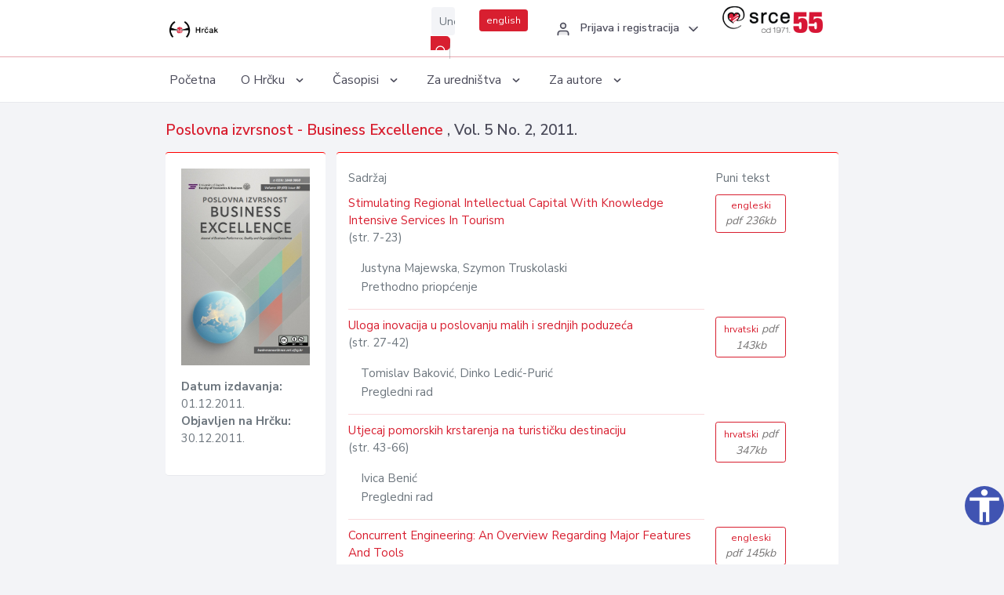

--- FILE ---
content_type: text/html; charset=UTF-8
request_url: https://hrcak.srce.hr/broj/6087
body_size: 4234
content:
<!DOCTYPE html>
<html lang="hr">

<head>
    <meta charset="utf-8" />
    <title>Poslovna izvrsnost - Business Excellence, Vol. 5 No. 2, 2011.</title>
    <meta name="viewport" content="width=device-width, initial-scale=1.0">

            <meta name="description" content="Poslovna izvrsnost - Business Excellence Vol. 5 No. 2; 2011." />
                <meta name="keywords" content="hrčak,hrcak,znanstveni časopisi,hrvatski,scientific journals,croatian" />
    
    
    
    <meta content="Srce" name="author" />
    <meta http-equiv="X-UA-Compatible" content="IE=edge" />

    <!-- App favicon -->
    <link rel="shortcut icon" href="/javno/assets/images/favicon.ico">

    <!-- App css -->
    <link href="/javno/assets/css/bootstrap.min.css" rel="stylesheet" type="text/css" />
    <link href="/javno/assets/css/icons.min.css" rel="stylesheet" type="text/css" />
    <link href="/javno/assets/css/app.css" rel="stylesheet" type="text/css" />
    <!-- JATS -->
    <link href="/javno/assets/libs/jats/transform/hrcak/hrcak.css" rel="stylesheet" type="text/css" />

    <link href="/javno/assets/css/custom_selec2_css.css" rel="stylesheet" type="text/css" />

    
</head>


<body data-layout="topnav">
<a class="skip-main text-white" href="#skipToMain" aria-label="skoči na glavni sadržaj">
    Skoči na glavni sadržaj
</a>

<div class="wrapper">

    <div class="navbar navbar-expand flex-column flex-md-row navbar-custom">
        <div class="container-fluid">
            <!-- LOGO -->
            <a href="https://hrcak.srce.hr/" class="navbar-brand mr-0 mr-md-2 logo">
                    <span class="logo-lg">
                        <img src="/javno/assets/images/hrcak-logo2.png" alt="" height="34" />

                    </span>
                <span class="logo-sm">
                        <img src="/javno/assets/images/hrcak-logo2.png" alt="" height="24">
                    </span>
            </a>

            <ul class="navbar-nav bd-navbar-nav flex-row list-unstyled menu-left mb-0">
                <li class="">
                    <button class="button-menu-mobile open-left disable-btn">
                        <i data-feather="menu" class="menu-icon"></i>
                        <i data-feather="x" class="close-icon"></i>
                    </button>
                </li>
            </ul>

            <ul class="navbar-nav flex-row ml-auto d-flex list-unstyled topnav-menu float-right mb-0">

								<!-- Search -->
                                <li>
                    <div class="app-search">
                        <form action="/pretraga" title="Pretraži">
                            <div class="input-group">
                                <input type="text" aria-label="Unesite pojam za pretragu..." class="form-control searchInput" name="q" placeholder="Unesite pojam za pretragu...">
                                <div class="input-group-append">
                                    <button class="btn btn-primary" aria-label="Pretraži" type="submit" value="submit"> <i data-feather="search" class="serachIkona"></i></button>
                                </div>
                            </div>
                        </form>
                    </div>
                </li>
                
                <li>
                    <div class="app-search">

                      <div class="input-group">
                                                <a rel="alternate" hreflang="en" href="https://hrcak.srce.hr/en/broj/6087" class="mr-0 mt-1 btn btn-primary btn-sm ">english</a>
                                              </div>

                    </div>
                </li>


                <li class="dropdown notification-list align-self-center profile-dropdown">
                    <a class="nav-link dropdown-toggle nav-user mr-0" data-toggle="dropdown" href="#" role="button"
                       aria-haspopup="false" aria-expanded="false">
                        <div class="media user-profile ">
                                                            <div class="media-body text-left">
                                    <h6 class="pro-user-name ml-2 my-0">
                                        <i data-feather="user" class="icon-dual icon-xs mr-2"></i>
                                        <span>Prijava i registracija</span>
                                    </h6>
                                </div>
                                                        <span data-feather="chevron-down" class="ml-2 align-self-center"></span>
                        </div>
                    </a>
                    <div class="dropdown-menu profile-dropdown-items dropdown-menu-right">
                                                    <a href="/login" class="dropdown-item notify-item">
                                <i data-feather="user" class="icon-dual icon-xs mr-2"></i>
                                <span>Prijava</span>
                            </a>
                            <a href="/korisnik/nova_autentikacija" class="dropdown-item notify-item">
                                <i data-feather="help-circle" class="icon-dual icon-xs mr-2"></i>
                                <span>Promjena načina <br>autentikacije</span>
                            </a>
                            <a href="/novi_korisnik" class="dropdown-item notify-item">
                                <i data-feather="settings" class="icon-dual icon-xs mr-2"></i>
                                <span>Registracija</span>
                            </a>
                                            </div>
                </li>


                <li class="d-none d-sm-block">
                    <div class="app-search">

                        <div class="input-group">
                            <a href="https://www.srce.unizg.hr" target="_blank"><img src="/javno/assets/images/srcelogo55.png" class="mr-0" alt="srce logo" height="34"></a>
                        </div>

                    </div>
                </li>


            </ul>
        </div>

    </div>
<div class="topnav shadow-sm">
        <div class="container-fluid">
            <nav class="navbar navbar-light navbar-expand-lg topbar-nav">
                <div class="collapse navbar-collapse" id="topnav-menu-content">
                    <ul class="metismenu" id="menu-bar">
                        <li class="menu-title">Navigation</li>

                        <li>
                            <a href="/">
                                <span class="badge badge-success float-right">1</span>
                                <span>Početna</span>
                            </a>
                        </li>
                        <li class="menu-title">O Hrčku</li>

                        <li>
                            <a href="javascript: void(0);">

                                <span> O Hrčku </span>
                                <span class="menu-arrow"></span>
                            </a>

                            <ul class="nav-second-level" aria-expanded="false">
                                <li>
                                    <a href="https://hrcak.srce.hr/o-hrcku">O Hrčku</a>
                                </li>
                                <li>
                                    <a href="https://hrcak.srce.hr/interoperabilnost">Interoperabilnost</a>
                                </li>
                                <li>
                                    <a href="https://hrcak.srce.hr/politike">Politike korištenja</a>
                                </li>
                                <li>
                                    <a href="https://hrcak.srce.hr/savjet-hrcka">Savjet Hrčka</a>
                                </li>
                                <li>
                                    <a href="https://hrcak.srce.hr/kontakt">Kontakt</a>
                                </li>
                                <li>
                                    <a href="https://www.srce.unizg.hr/redovna-odrzavanja-sustava#hrcak">Redovne nadogradnje</a>
                                </li>
                            </ul>
                        </li>



                        <li>
                            <a href="javascript: void(0);">

                                <span> Časopisi </span>
                                <span class="menu-arrow"></span>
                            </a>

                            <ul class="nav-second-level" aria-expanded="false">
                                <li>
                                    <a href="https://hrcak.srce.hr/popis_casopisa/abecedno">Abecedno</a>
                                </li>
                                <li>
                                    <a href="https://hrcak.srce.hr/podrucja">Po područjima</a>
                                </li>

                            </ul>
                        </li>
                        <li>
                            <a href="javascript: void(0);">

                                <span> Za uredništva </span>
                                <span class="menu-arrow"></span>
                            </a>

                            <ul class="nav-second-level" aria-expanded="false">
                                <li>
                                    <a href="https://hrcak.srce.hr/posjecenost">Posjećenost časopisa</a>
                                </li>
                                <li>
                                    <a href="https://hrcak.srce.hr/statusi">Statusi časopisa</a>
                                </li>
                                <li>
                                    <a href="https://wiki.srce.hr/pages/viewpage.action?pageId=27690837" target="_blank">Upute za administratore časopisa</a>
                                </li>
                                <li>
                                    <a href="https://hrcak.srce.hr/otvoreni-pristup">Izjava o otvorenom pristupu</a>
                                </li>
                                <li>
                                    <a href="https://hrcak.srce.hr/kriteriji">Kriteriji uvrštavanja časopisa</a>
                                </li>
                                <li>
                                    <a href="https://hrcak.srce.hr/novi_casopis">Prijava časopisa u Hrčak</a>
                                </li>
                                <li>
                                    <a href="https://hrcak.srce.hr/alati">Alati</a>
                                </li>
                            </ul>
                        </li>
                        <li>
                            <a href="javascript: void(0);">

                                <span> Za autore </span>
                                <span class="menu-arrow"></span>
                            </a>

                            <ul class="nav-second-level" aria-expanded="false">
                                <li>
                                    <a href="https://hrcak.srce.hr/prijava-radova">Prijava radova</a>
                                </li>
                                <li>
                                    <a href="https://hrcak.srce.hr/orcid">ORCID identifikator</a>
                                </li>

                            </ul>
                        </li>

                    </ul>
                </div>
            </nav>
        </div>
    </div>
        
    <div id="skipToMain">
        
        <div class="content-page">
            <div class="content">
                <div class="container-fluid">

                    <div class="row page-title">
                        <div class="col-md-12">

                            <h4 class="mb-1 mt-0"><a href="https://hrcak.srce.hr/poslovnaizvrsnost">
                                    Poslovna izvrsnost - Business Excellence
                                </a>,
                                Vol. 5  No. 2, 2011.</h4>
                        </div>
                    </div>

                    <div class="row">
                        <div class="col-lg-3 col-md-6 col-xs-12">
                            <div class="card topBorder">
                                <div class="card-body">
                                    <img src="/logo/221.jpg" class="img-fluid ">
                                    <ul class="list-unstyled mt-3 ">
                                                                                    <li> <strong>Datum izdavanja: </strong>01.12.2011.</li>
                                            <li><strong>Objavljen na Hrčku: </strong>30.12.2011.</li>
                                                                            </ul>
                                </div>
                            </div>
                        </div>
                        <div class="col-lg-9 col-md-6 col-xs-12">
                            <div class="card topBorder">

                                <div class="card-body">

                                    <div class="row ">
                                        <div class="col-lg-9">
                                            <p>Sadržaj</p>
                                        </div>
                                        <div class="col-lg-2">
                                            <p>Puni tekst</p>
                                        </div>

                                    </div>

                                    <div class="row">
                                                                                                                            <div class="col-lg-9">
                                                    <div class="hrcontainer">
                                                        <a href="https://hrcak.srce.hr/clanak/112073">Stimulating Regional Intellectual Capital With Knowledge Intensive Services In Tourism</a>
                                                                                                                     <span class="pages">
                                                                (str. 7-23)
                                                             </span><p></p>
                                                        
                                                                                                                <p class="pl-3">
                                                                                                                            Justyna Majewska,                                                                                                                            Szymon Truskolaski                                                                                                                        <br>
                                                            Prethodno priopćenje
                                                        </p>
                                                            <hr>
                                                                                                            </div>
                                                </div>
                                                                                                    <div class="col-lg-2">
                                                            <a class="btn btn-outline-primary btn-sm" href="/file/112073"
                                                               title="engleski">
                                                                engleski<span class="meta"> pdf 236kb</span>
                                                            </a>
                                                    </div>
                                                                                            </tr>
                                                                                                                                                                    <div class="col-lg-9">
                                                    <div class="hrcontainer">
                                                        <a href="https://hrcak.srce.hr/clanak/112074">Uloga inovacija u poslovanju malih i srednjih poduzeća</a>
                                                                                                                     <span class="pages">
                                                                (str. 27-42)
                                                             </span><p></p>
                                                        
                                                                                                                <p class="pl-3">
                                                                                                                            Tomislav Baković,                                                                                                                            Dinko Ledić-Purić                                                                                                                        <br>
                                                            Pregledni rad
                                                        </p>
                                                            <hr>
                                                                                                            </div>
                                                </div>
                                                                                                    <div class="col-lg-2">
                                                            <a class="btn btn-outline-primary btn-sm" href="/file/112074"
                                                               title="hrvatski">
                                                                hrvatski<span class="meta"> pdf 143kb</span>
                                                            </a>
                                                    </div>
                                                                                            </tr>
                                                                                                                                                                    <div class="col-lg-9">
                                                    <div class="hrcontainer">
                                                        <a href="https://hrcak.srce.hr/clanak/112075">Utjecaj pomorskih krstarenja na turističku destinaciju</a>
                                                                                                                     <span class="pages">
                                                                (str. 43-66)
                                                             </span><p></p>
                                                        
                                                                                                                <p class="pl-3">
                                                                                                                            Ivica Benić                                                                                                                        <br>
                                                            Pregledni rad
                                                        </p>
                                                            <hr>
                                                                                                            </div>
                                                </div>
                                                                                                    <div class="col-lg-2">
                                                            <a class="btn btn-outline-primary btn-sm" href="/file/112075"
                                                               title="hrvatski">
                                                                hrvatski<span class="meta"> pdf 347kb</span>
                                                            </a>
                                                    </div>
                                                                                            </tr>
                                                                                                                                                                    <div class="col-lg-9">
                                                    <div class="hrcontainer">
                                                        <a href="https://hrcak.srce.hr/clanak/112076">Concurrent Engineering: An Overview Regarding Major Features And Tools</a>
                                                                                                                     <span class="pages">
                                                                (str. 67-82)
                                                             </span><p></p>
                                                        
                                                                                                                <p class="pl-3">
                                                                                                                            João Paulo Dourado,                                                                                                                            Rui Silva,                                                                                                                            Angela Silva                                                                                                                        <br>
                                                            Pregledni rad
                                                        </p>
                                                            <hr>
                                                                                                            </div>
                                                </div>
                                                                                                    <div class="col-lg-2">
                                                            <a class="btn btn-outline-primary btn-sm" href="/file/112076"
                                                               title="engleski">
                                                                engleski<span class="meta"> pdf 145kb</span>
                                                            </a>
                                                    </div>
                                                                                            </tr>
                                                                                                                                                                    <div class="col-lg-9">
                                                    <div class="hrcontainer">
                                                        <a href="https://hrcak.srce.hr/clanak/112078">Knowledge Management At Individual Level To Support Logistics Problem Solving</a>
                                                                                                                     <span class="pages">
                                                                (str. 83-102)
                                                             </span><p></p>
                                                        
                                                                                                                <p class="pl-3">
                                                                                                                            Gaby Neumann                                                                                                                        <br>
                                                            Pregledni rad
                                                        </p>
                                                            <hr>
                                                                                                            </div>
                                                </div>
                                                                                                    <div class="col-lg-2">
                                                            <a class="btn btn-outline-primary btn-sm" href="/file/112078"
                                                               title="engleski">
                                                                engleski<span class="meta"> pdf 211kb</span>
                                                            </a>
                                                    </div>
                                                                                            </tr>
                                                                                                                                                                    <div class="col-lg-9">
                                                    <div class="hrcontainer">
                                                        <a href="https://hrcak.srce.hr/clanak/112079">Flying Cross-Border To Entrepreneurs: Business Angels In Croatia And Slovenia</a>
                                                                                                                     <span class="pages">
                                                                (str. 103-115)
                                                             </span><p></p>
                                                        
                                                                                                                <p class="pl-3">
                                                                                                                            Jaka Vadnjal,                                                                                                                            Ante Rončević,                                                                                                                            Bojan Morić                                                                                                                        <br>
                                                            Pregledni rad
                                                        </p>
                                                            <hr>
                                                                                                            </div>
                                                </div>
                                                                                                    <div class="col-lg-2">
                                                            <a class="btn btn-outline-primary btn-sm" href="/file/112079"
                                                               title="engleski">
                                                                engleski<span class="meta"> pdf 131kb</span>
                                                            </a>
                                                    </div>
                                                                                            </tr>
                                                                                                                </div>
                                    </div>
                                    <p class="text-center mt-5">Posjeta: 31.897
                                        <a href="/posjecenost-objasnjenje">*</a>
                                    </p>
                                </div>
                            </div>
                        </div>
                    </div>
                    <div class="row">


                    </div>
                </div>
            </div>
        </div>


    </div>

    </div>

    <footer class="footer">
        <div class="container-fluid">
            <div class="row">

                <div class="col-12">
                    <div class="footerLinks">
                            <span>
                                2021 © Portal hrvatskih znanstvenih i stručnih časopisa - Hrčak
                            </span>
                        <div>
                            <a href="https://wiki.srce.hr/x/xIB3Aw" target="_blank">Izjava o pristupačnosti</a>
                            |

                                                            <a href="https://www.srce.unizg.hr/politika-privatnosti" target="_blank">Politika privatnosti</a>
                                                            |
                            <a href="/kontakt">Kontakt</a>
                        </div>

                    </div>

                </div>
            </div>
        </div>
    </footer>

</div>



<script src="/javno/assets/js/vendor.min.js"></script>
<script src="/javno/assets/libs/moment/moment.min.js"></script>
<script src="/javno/assets/js/app.min.js"></script>

<script src="/javno/assets/js/pristupacnost.js"></script>
<script>
    var options = {
        icon: {
            circular: true,
            img: 'accessibility',
        }
    }
    window.addEventListener('load', function () { new Pristupacnost(options); }, false);
</script>

<script>
    (function(i,s,o,g,r,a,m){i['GoogleAnalyticsObject']=r;i[r]=i[r]||function(){
        (i[r].q=i[r].q||[]).push(arguments)},i[r].l=1*new Date();a=s.createElement(o),
        m=s.getElementsByTagName(o)[0];a.async=1;a.src=g;m.parentNode.insertBefore(a,m)
    })(window,document,'script','https://www.google-analytics.com/analytics.js','ga');
    ga('create', 'UA-3867323-1', 'auto');
    ga('send', 'pageview');
</script>

</body>

</html>
